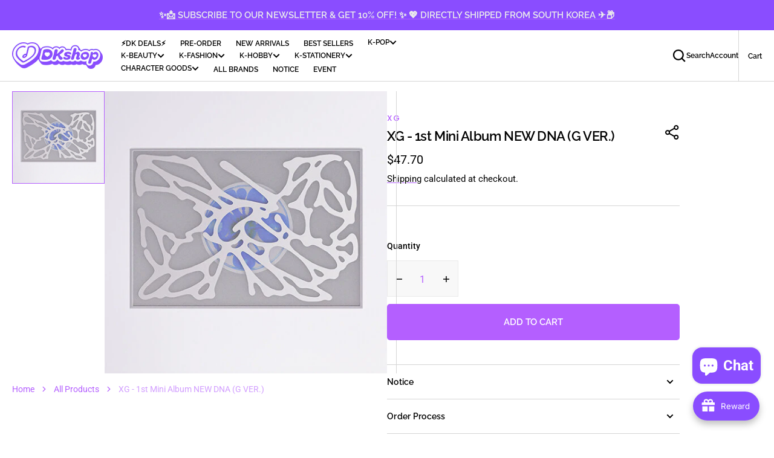

--- FILE ---
content_type: text/css
request_url: https://shop.delivered.co.kr/cdn/shop/t/44/assets/component-list-social.css?v=30099275862258848021752039424
body_size: -496
content:
.list-social{display:flex;flex-direction:row;flex-wrap:wrap;margin-left:-1.2rem;margin-right:-1.2rem}.list-social a{padding:1.2rem}.list-social .footer-links_mobile-hidden{display:none}@media screen and (min-width: 1200px){.list-social{flex-direction:column;margin-left:0;margin-right:0;gap:1rem}.list-social a{padding:0}.list-social .footer-links_mobile-hidden{display:block}}.list-social__item .icon{height:2rem;width:2rem;color:rgba(var(--color-social));transition:var(--duration-default)}.list-social__link{display:flex;align-items:center;gap:1rem}
/*# sourceMappingURL=/cdn/shop/t/44/assets/component-list-social.css.map?v=30099275862258848021752039424 */


--- FILE ---
content_type: text/javascript
request_url: https://cdn.shopify.com/extensions/019be431-5562-74ac-979a-623f57a9a3e3/flits-79/assets/2097.92afbe42.storeFrontContainer.4.6.8.chunk.js
body_size: -79
content:
"use strict";(self.webpackChunkapp_container=self.webpackChunkapp_container||[]).push([[2097],{2097:(n,e,i)=>{i.a(n,(async(n,t)=>{try{i.r(e),i.d(e,{SubscribeandLink:()=>r});const{LinkUser:n}=await i.e(1139).then(i.bind(i,1139)).then((n=>({LinkUser:n.LinkUser}))),{sendSubscriptionToServer:o,urlBase64ToUint8Array:s}=await i.e(5906).then(i.bind(i,5906)).then((n=>({sendSubscriptionToServer:n.sendSubscriptionToServer,urlBase64ToUint8Array:n.urlBase64ToUint8Array}))),r=(e,i,t,r)=>{var a,c,l,u;navigator.serviceWorker.register("/apps/".concat(null===(a=window)||void 0===a||null===(a=a.flitsThemeAppExtensionObjects)||void 0===a?void 0:a.proxy_name,"/api/1/").concat(null===(c=window)||void 0===c||null===(c=c.flitsThemeAppExtensionObjects)||void 0===c?void 0:c.shop_id,"/notifications/web_push/service_worker.js?token=").concat(null===(l=window)||void 0===l||null===(l=l.flitsThemeAppExtensionObjects)||void 0===l?void 0:l.shop_token,"&theme_id=").concat(null===(u=window)||void 0===u||null===(u=u.flitsThemeAppExtensionObjects)||void 0===u||null===(u=u.theme)||void 0===u?void 0:u.id)).then((function(a){a.pushManager.getSubscription().then((async function(c){a.pushManager.subscribe({userVisibleOnly:!0,applicationServerKey:s("BMrMbGJXWgHltXsPCtghebExtKhu1FsjJ5DFORr_yWqw6dyx7Aseno0DO_2atslR4rBbLiKo7qqzCvVuyj9qO6Q")}).then((async function(s){var a;o(s,e,i,t,r);const c=e("Notification"),l=c?null!==(a=c[""])&&void 0!==a?a:c[-1]:null;l&&n(i,c,t,l,r)})).catch((function(n){}))}))}))};t()}catch(n){t(n)}}),1)}}]);

--- FILE ---
content_type: text/javascript
request_url: https://cdn.shopify.com/extensions/019be431-5562-74ac-979a-623f57a9a3e3/flits-79/assets/4734.7b4da0a6.storeFrontContainer.4.6.8.chunk.js
body_size: 124
content:
"use strict";(self.webpackChunkapp_container=self.webpackChunkapp_container||[]).push([[4734],{4734:(e,t,i)=>{i.a(e,(async(e,n)=>{try{i.r(t),i.d(t,{NotificationCode:()=>f});const e=await i.e(2333).then(i.bind(i,2333)).then((e=>e.WithoutIOS)),o=await i.e(7185).then(i.bind(i,7185)).then((e=>e.IOSPrompt)),l=await i.e(5605).then(i.t.bind(i,5605,23)).then((e=>e.GlobalStore)),a=await i.e(4914).then(i.t.bind(i,4914,23)).then((e=>e.useEffect)),s=await Promise.resolve().then(i.bind(i,4326)).then((e=>e.RemoveLocalStorage)),r=await i.e(4914).then(i.t.bind(i,4914,23)).then((e=>e.default)),c=await i.e(4220).then(i.t.bind(i,4220,23)).then((e=>e.browserName)),f=()=>{const t=["Firefox","Safari"].includes(c),i=l.Get()._globalActions.Helpers[0].IsIOSDevice;return a((()=>{!("Notification"in window)||"default"!==Notification.permission&&"denied"!==Notification.permission||s("Notification"),s("FlitsFirstClick")}),[]),a((()=>{var e,t;const i=document.querySelectorAll("[rel='manifest']")[0];if((null==i||null===(e=i.attributes)||void 0===e||null===(e=e.href)||void 0===e||null===(e=e.value)||void 0===e?void 0:e.length)>0)return;if(i&&(null==i||null===(t=i.attributes)||void 0===t||null===(t=t.href)||void 0===t||!t.value))return void i.setAttribute("href","https://cdn.shopify.com/s/files/1/0030/7491/6461/files/flits_global_manifest.json?v=1728469353");const n=document.head.firstChild;let o=document.createElement("link");o.setAttribute("rel","manifest"),o.setAttribute("href","https://cdn.shopify.com/s/files/1/0030/7491/6461/files/flits_global_manifest.json?v=1728469353"),document.head.insertBefore(o,n)}),[]),i?r.createElement(o,{browserOnClick:t}):r.createElement(e,{browserOnClick:t})};n()}catch(e){n(e)}}),1)}}]);